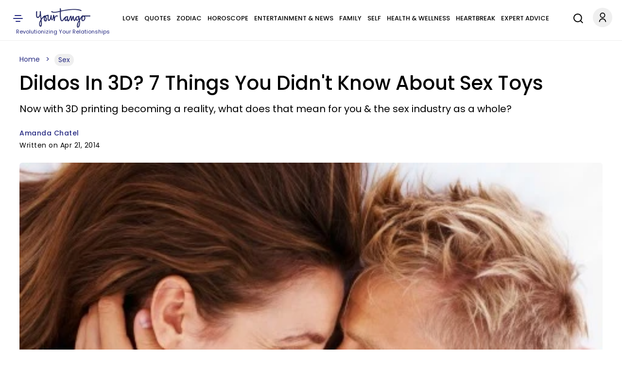

--- FILE ---
content_type: application/javascript
request_url: https://www.yourtango.com/yt_prebid.js?d=20260102
body_size: 1816
content:
if(yt_ads_data.normal !== 1){
(function () {
	function ytShowHouseAds(ytHouseAdsSlotsArray){
		const creativesLeaderboard = [
		  { img: "https://www.yourtango.com/sites/default/files/image_blog/2025-12/ryan-dusick-728x90.png", url: "https://youtu.be/_WJY2iKzJf4?utm_source=AC&utm_medium=housead&utm_campaign=gettingopenpodcast" },
		  { img: "https://www.yourtango.com/sites/default/files/image_blog/2025-12/joe-kort-728x90.png", url: "https://youtu.be/mAa54Ghj5HQ?utm_source=AC&utm_medium=housead&utm_campaign=gettingopenpodcast" },
		  { img: "https://www.yourtango.com/sites/default/files/image_blog/2025-12/alexandra-solomon-728x90.png", url: "https://youtu.be/kBybxRhJQbs?utm_source=AC&utm_medium=housead&utm_campaign=gettingopenpodcast" },
		  { img: "https://www.yourtango.com/sites/default/files/image_blog/2025-12/destini-ann-davis-728x90.png", url: "https://youtu.be/7vPG8KYiqEA?utm_source=AC&utm_medium=housead&utm_campaign=gettingopenpodcast" },
		  { img: "https://www.yourtango.com/sites/default/files/image_blog/2025-12/sabrina-zohar-728x90.png", url: "https://youtu.be/qdBF2PsylaI?utm_source=AC&utm_medium=housead&utm_campaign=gettingopenpodcast" },
		  { img: "https://www.yourtango.com/sites/default/files/image_blog/2025-12/logan-cohen-728x90.png", url: "https://youtu.be/os9yEXNYp-w?utm_source=AC&utm_medium=housead&utm_campaign=gettingopenpodcast" },
		  { img: "https://www.yourtango.com/sites/default/files/image_blog/2025-12/jesse-lebeau-728x90.png", url: "https://youtu.be/ccLF7fa21EM?utm_source=AC&utm_medium=housead&utm_campaign=gettingopenpodcast" },
		  { img: "https://www.yourtango.com/sites/default/files/image_blog/2025-12/destini-ann-davis-728x90.png", url: "https://youtu.be/ZISsyDBbSEk?utm_source=AC&utm_medium=housead&utm_campaign=gettingopenpodcast" },
		  { img: "https://www.yourtango.com/sites/default/files/image_blog/2025-12/marriage-breakthru-728x90-4.jpeg", url: "https://www.yourtango.com/lasting-marriage-relationship-class?utm_source=AC&utm_medium=house&utm_campaign=breakthru" },
		  { img: "https://www.yourtango.com/sites/default/files/image_blog/2025-12/driftapart-728x90-6.jpeg", url: "https://www.yourtango.com/lasting-marriage-relationship-class?utm_source=AC&utm_medium=house&utm_campaign=driftapart" }
		];
		const creativesBox = [
		  { img: "https://www.yourtango.com/sites/default/files/image_blog/2025-12/ryan-dusick-300x250.png", url: "https://youtu.be/_WJY2iKzJf4?utm_source=AC&utm_medium=housead&utm_campaign=gettingopenpodcast" },
		  { img: "https://www.yourtango.com/sites/default/files/image_blog/2025-12/joe-kort-300x250.png", url: "https://youtu.be/mAa54Ghj5HQ?utm_source=AC&utm_medium=housead&utm_campaign=gettingopenpodcast" },
		  { img: "https://www.yourtango.com/sites/default/files/image_blog/2025-12/alexandra-solomon-300x250.png", url: "https://youtu.be/kBybxRhJQbs?utm_source=AC&utm_medium=housead&utm_campaign=gettingopenpodcast" },
		  { img: "https://www.yourtango.com/sites/default/files/image_blog/2025-12/destini-ann-davis-300x250.png", url: "https://youtu.be/7vPG8KYiqEA?utm_source=AC&utm_medium=housead&utm_campaign=gettingopenpodcast" },
		  { img: "https://www.yourtango.com/sites/default/files/image_blog/2025-12/sabrina-zohar-300x250.png", url: "https://youtu.be/qdBF2PsylaI?utm_source=AC&utm_medium=housead&utm_campaign=gettingopenpodcast" },
		  { img: "https://www.yourtango.com/sites/default/files/image_blog/2025-12/logan-cohen-300x250.png", url: "https://youtu.be/os9yEXNYp-w?utm_source=AC&utm_medium=housead&utm_campaign=gettingopenpodcast" },
		  { img: "https://www.yourtango.com/sites/default/files/image_blog/2025-12/jesse-lebeau-300x250.png", url: "https://youtu.be/ccLF7fa21EM?utm_source=AC&utm_medium=housead&utm_campaign=gettingopenpodcast" },
		  { img: "https://www.yourtango.com/sites/default/files/image_blog/2025-12/dr-shefali-300x250.png", url: "https://youtu.be/ZISsyDBbSEk?utm_source=AC&utm_medium=housead&utm_campaign=gettingopenpodcast" },
		  { img: "https://www.yourtango.com/sites/default/files/image_blog/2025-12/mc-marriage-breakthru-300x250.jpeg", url: "https://www.yourtango.com/lasting-marriage-relationship-class?utm_source=AC&utm_medium=house&utm_campaign=breakthru" },
		  { img: "https://www.yourtango.com/sites/default/files/image_blog/2025-12/mc-bettercomm-300x250.jpeg", url: "https://www.yourtango.com/lasting-marriage-relationship-class?utm_source=AC&utm_medium=house&utm_campaign=bettercomm" },
		  { img: "https://www.yourtango.com/sites/default/files/image_blog/2025-12/mc-driftapart-300x250.jpeg", url: "https://www.yourtango.com/lasting-marriage-relationship-class?utm_source=AC&utm_medium=house&utm_campaign=driftapart" },
		  { img: "https://www.yourtango.com/sites/default/files/image_blog/2025-12/mc-strongercomm-300x250.jpeg", url: "https://www.yourtango.com/lasting-marriage-relationship-class?utm_source=AC&utm_medium=house&utm_campaign=strongercomm" },
		  { img: "https://www.yourtango.com/sites/default/files/image_blog/2025-12/mc-therapy-300x250.jpeg", url: "https://www.yourtango.com/lasting-marriage-relationship-class?utm_source=AC&utm_medium=house&utm_campaign=therapy" }
		];
		for (let i = 0; i < ytHouseAdsSlotsArray.length; i++) {
			const slotId = ytHouseAdsSlotsArray[i];
			if (!slotId) continue;			
			const adSlotDiv = document.getElementById(slotId);
			if(!adSlotDiv){
			  ytHouseAdsSlotsArray[i] = "";
			  continue;
			}
			const isLeaderboard = slotId.startsWith("leaderboard");
			const creatives = isLeaderboard ? creativesLeaderboard : creativesBox;
			const rnd = Math.floor(Math.random() * creatives.length);

			adSlotDiv.innerHTML = `<a href="${creatives[rnd].url}" target="_blank" rel="nofollow sponsored noreferrer noopener">
			  <img loading="lazy"
				   src="${creatives[rnd].img}"
				   width="${isLeaderboard ? 728 : 300}"
				   height="${isLeaderboard ? 90 : 250}"
				   alt="Advertisement"
				   class="img-fluid${isLeaderboard ? ' yt-house-ads' : ''}">
			</a>`;	
		}
	}
	var ytHouseAdsSlotsArrayMain = ["leaderboard-1", "leaderboard-2", "leaderboard-3", "box-1", "box-2", "box-3", "box-4", "box-5", "box-6", "box-7", "box-8", "box-9", "box-10", "box-11", "box-12", "box-13", "box-14", "box-15", "box-16", "box-17", "box-18", "box-19", "box-20", "box-21", "box-22", "box-23", "box-24", "box-25", "box-26", "box-27", "box-28", "box-29", "box-30", "box-300"];
	ytShowHouseAds(ytHouseAdsSlotsArrayMain);
	window.goThroughArticleInfiniteScrollSlots = function(nid, yt_prebid_scroll_kv_obj, yt_scroll_ads_data, url){
		var ytHouseAdsSlotsArrayScroll = ["leaderboard-1", "box-1", "box-2", "box-3", "box-4", "box-5", "box-6", "box-7", "box-8", "box-9", "box-10", "box-11", "box-12", "box-13", "box-14", "box-15", "box-16", "box-17", "box-18", "box-19", "box-20", "box-21", "box-22", "box-23", "box-24", "box-25", "box-26", "box-27", "box-28", "box-29", "box-30"];
		ytHouseAdsSlotsArrayScroll.forEach((v, i, a) => a[i] = v + "-" +nid);
		ytShowHouseAds(ytHouseAdsSlotsArrayScroll);
	}
})();
} else {
yt_prebid_kv_obj += '.setTargeting("amp", ["0"])';
var yt_ads_targetting_obj = {};
function yt_ads_set_targeting(k, v){
  yt_ads_targetting_obj[k] = v;
}
var yt_prebid_kv_obj_updated = yt_prebid_kv_obj.replaceAll(".setTargeting", ";yt_ads_set_targeting");
yt_prebid_kv_obj_updated = yt_prebid_kv_obj_updated.substring(1);
eval(yt_prebid_kv_obj_updated);
//console.log(yt_ads_targetting_obj);

var yt_ads_page_data_obj = {}
yt_ads_page_data_obj['ac'] = ((yt_ads_data.normal !== 1)?true:false);
if(yt_ads_targetting_obj.hasOwnProperty("page_type")){
	yt_ads_page_data_obj['page_type'] = yt_ads_targetting_obj.page_type[0];
}
yt_ads_page_data_obj['url'] = window.location.protocol + "//" + window.location.host + window.location.pathname;

var yt_ads_contextual_data_obj = {}
if(yt_ads_targetting_obj.hasOwnProperty("article_category")){
	yt_ads_contextual_data_obj['article_category'] = yt_ads_targetting_obj.article_category;
}
if(yt_ads_targetting_obj.hasOwnProperty("article_keyword")){
	yt_ads_contextual_data_obj['keywords'] = yt_ads_targetting_obj.article_keyword;
}

function load_yt_ads_lib(url) {
    var r = document.createElement('script');
    r.async = "true";
    r.src = url;
    var s = document.getElementsByTagName('script')[0];
    s.parentNode.insertBefore(r, s);
}
load_yt_ads_lib("https://securepubads.g.doubleclick.net/tag/js/gpt.js");
load_yt_ads_lib("https://prod.adspsp.com/adb.4683849.min.js");

window.AdBridg = window.AdBridg || { cmd: [] };
window.googletag = window.googletag || { cmd: [] };
window.AdBridg.cmd.push({
	action: "spa_pv_initialize",
	config: {
		page_data: yt_ads_page_data_obj,
		contextual_data: yt_ads_contextual_data_obj,
	},
	targeting: yt_ads_targetting_obj
});



var adAdhesive = [];
var adAdhesive_1 = [];

window.goThroughArticleInfiniteScrollSlots = function(nid, yt_prebid_scroll_kv_obj, yt_scroll_ads_data, url){
  adAdhesive.push("adhesive-"+nid);
  yt_prebid_scroll_kv_obj += '.setTargeting("amp", ["0"])';
  var yt_ads_targetting_obj_scroll = {};
  function yt_ads_set_targeting_scroll(k, v){
    yt_ads_targetting_obj_scroll[k] = v;
  }
  var yt_ads_targetting_obj_scroll_updated = yt_prebid_scroll_kv_obj.replaceAll(".setTargeting", ";yt_ads_set_targeting_scroll");
  yt_ads_targetting_obj_scroll_updated = yt_ads_targetting_obj_scroll_updated.substring(1);
  eval(yt_ads_targetting_obj_scroll_updated);
  //console.log(yt_ads_targetting_obj);
  
  var yt_ads_page_data_obj_scroll = {}
  yt_ads_page_data_obj_scroll['ac'] = ((yt_scroll_ads_data.normal !== 1)?true:false);
  yt_ads_page_data_obj_scroll['content_key'] = "content-wrapper-"+nid;
  if(yt_ads_targetting_obj_scroll.hasOwnProperty("page_type")){
	yt_ads_page_data_obj_scroll['page_type'] = yt_ads_targetting_obj_scroll.page_type[0];
  }
  yt_ads_page_data_obj_scroll['url'] = url;

  var yt_ads_contextual_data_obj_scroll = {}
  if(yt_ads_targetting_obj_scroll.hasOwnProperty("article_category")){
	yt_ads_contextual_data_obj_scroll['article_category'] = yt_ads_targetting_obj_scroll.article_category;
  }
  if(yt_ads_targetting_obj_scroll.hasOwnProperty("article_keyword")){
	yt_ads_contextual_data_obj_scroll['keywords'] = yt_ads_targetting_obj_scroll.article_keyword;
  }
  
  window.AdBridg.cmd.push({
	action: "cs_initialize",
	config: {
		page_data: yt_ads_page_data_obj_scroll,
		contextual_data: yt_ads_contextual_data_obj_scroll,
	},
	targeting: yt_ads_targetting_obj_scroll
  });
  
	// JS for keep reading link.
	var keep_reading_links_ad = document.querySelectorAll("#content-wrapper-" + nid + " .scroll-article-keep-reading-link");
	for (let i of keep_reading_links_ad) {
	  i.addEventListener("click", (e) => {
		e.preventDefault();
		var nid_ad = e.target.getAttribute('data-nid');
		expand_scroll_article_adbridg(nid_ad);
	  });
	}
}
function expand_scroll_article_adbridg(nid){
	window.AdBridg.cmd.push({
		action: "yt_expanded_content",
		context: {
			article_key: "content-wrapper-"+nid
		}
	});
}
}
